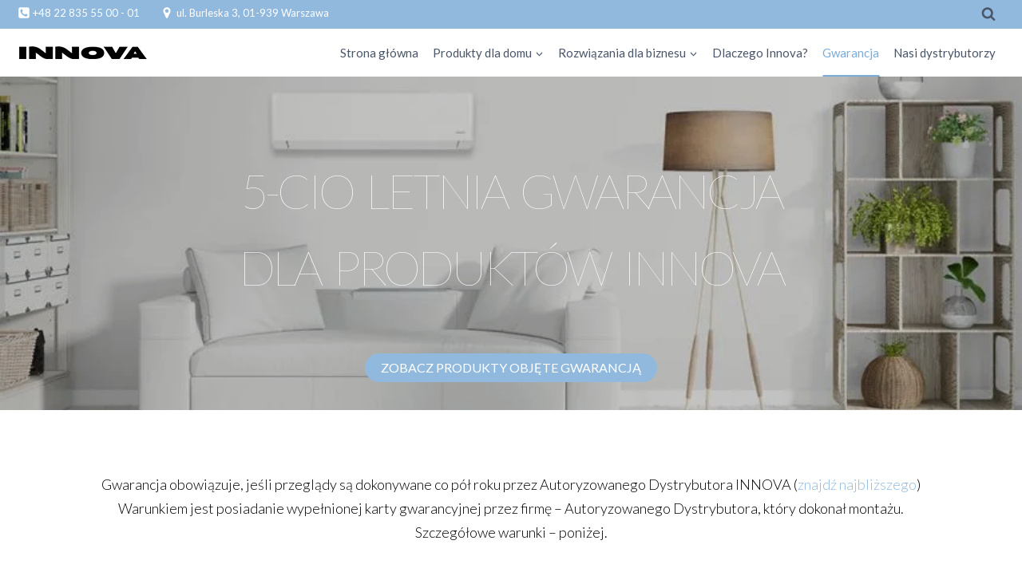

--- FILE ---
content_type: text/css
request_url: https://innova-ac.pl/wp-content/uploads/elementor/css/post-58.css?ver=1733236617
body_size: 478
content:
.elementor-kit-58{--e-global-color-primary:#6EC1E4;--e-global-color-secondary:#54595F;--e-global-color-text:#7A7A7A;--e-global-color-accent:#61CE70;--e-global-color-kadence1:#91b9dd;--e-global-color-kadence2:#79acda;--e-global-color-kadence3:#000000;--e-global-color-kadence4:#5b5a5a;--e-global-color-kadence5:#4a5568;--e-global-color-kadence6:#718096;--e-global-color-kadence7:#f1f8fc;--e-global-color-kadence8:#f7f7f7;--e-global-color-kadence9:#ffffff;--e-global-color-b25cb2c:#D3D3D3;--e-global-color-5108514:#636363;--e-global-color-4b675f5:#00A2FF;--e-global-typography-primary-font-family:"Roboto";--e-global-typography-primary-font-weight:600;--e-global-typography-secondary-font-family:"Roboto Slab";--e-global-typography-secondary-font-weight:400;--e-global-typography-text-font-family:"Roboto";--e-global-typography-text-font-weight:400;--e-global-typography-accent-font-family:"Roboto";--e-global-typography-accent-font-weight:500;}.elementor-kit-58.el-is-editing{--global-palette1:#91b9dd;--global-palette2:#79acda;--global-palette3:#000000;--global-palette4:#5b5a5a;--global-palette5:#4a5568;--global-palette6:#718096;--global-palette7:#f1f8fc;--global-palette8:#f7f7f7;--global-palette9:#ffffff;}.elementor-section.elementor-section-boxed > .elementor-container{max-width:1140px;}.e-con{--container-max-width:1140px;}.elementor-widget:not(:last-child){margin-block-end:20px;}.elementor-element{--widgets-spacing:20px 20px;}{}h1.entry-title{display:var(--page-title-display);}@media(max-width:1024px){.elementor-section.elementor-section-boxed > .elementor-container{max-width:1024px;}.e-con{--container-max-width:1024px;}}@media(max-width:767px){.elementor-section.elementor-section-boxed > .elementor-container{max-width:767px;}.e-con{--container-max-width:767px;}}

--- FILE ---
content_type: text/css
request_url: https://innova-ac.pl/wp-content/uploads/elementor/css/post-30.css?ver=1733236966
body_size: 1159
content:
.elementor-30 .elementor-element.elementor-element-3e5b52d4 > .elementor-container > .elementor-column > .elementor-widget-wrap{align-content:center;align-items:center;}.elementor-30 .elementor-element.elementor-element-3e5b52d4:not(.elementor-motion-effects-element-type-background), .elementor-30 .elementor-element.elementor-element-3e5b52d4 > .elementor-motion-effects-container > .elementor-motion-effects-layer{background-color:#ffffff;background-image:url("https://innova-ac.pl/wp-content/uploads/2021/01/gwarancja_pic.jpg");background-repeat:no-repeat;background-size:cover;}.elementor-30 .elementor-element.elementor-element-3e5b52d4 > .elementor-background-overlay{background-color:#42413F1F;opacity:0.65;mix-blend-mode:multiply;transition:background 0.3s, border-radius 0.3s, opacity 0.3s;}.elementor-30 .elementor-element.elementor-element-3e5b52d4 > .elementor-container{min-height:58vh;}.elementor-30 .elementor-element.elementor-element-3e5b52d4{transition:background 0.3s, border 0.3s, border-radius 0.3s, box-shadow 0.3s;margin-top:0px;margin-bottom:0px;padding:0px 0px 0px 0px;}.elementor-30 .elementor-element.elementor-element-7f38296d > .elementor-widget-wrap > .elementor-widget:not(.elementor-widget__width-auto):not(.elementor-widget__width-initial):not(:last-child):not(.elementor-absolute){margin-bottom:0px;}.elementor-30 .elementor-element.elementor-element-7f38296d > .elementor-element-populated{transition:background 0.3s, border 0.3s, border-radius 0.3s, box-shadow 0.3s;margin:0% 0% 0% 0%;--e-column-margin-right:0%;--e-column-margin-left:0%;padding:0% 0% 0% 0%;}.elementor-30 .elementor-element.elementor-element-7f38296d > .elementor-element-populated > .elementor-background-overlay{transition:background 0.3s, border-radius 0.3s, opacity 0.3s;}.elementor-widget-text-editor{color:var( --e-global-color-text );font-family:var( --e-global-typography-text-font-family ), Sans-serif;font-weight:var( --e-global-typography-text-font-weight );}.elementor-widget-text-editor.elementor-drop-cap-view-stacked .elementor-drop-cap{background-color:var( --e-global-color-primary );}.elementor-widget-text-editor.elementor-drop-cap-view-framed .elementor-drop-cap, .elementor-widget-text-editor.elementor-drop-cap-view-default .elementor-drop-cap{color:var( --e-global-color-primary );border-color:var( --e-global-color-primary );}.elementor-30 .elementor-element.elementor-element-0daf9ac{text-align:center;color:#FFFFFF;font-family:"Lato", Sans-serif;font-size:60px;font-weight:200;letter-spacing:-4px;}.elementor-widget-button .elementor-button{background-color:var( --e-global-color-accent );font-family:var( --e-global-typography-accent-font-family ), Sans-serif;font-weight:var( --e-global-typography-accent-font-weight );}.elementor-30 .elementor-element.elementor-element-4cf21ac .elementor-button{background-color:#91B9DD;font-family:"Lato", Sans-serif;font-size:16px;font-weight:400;text-transform:uppercase;letter-spacing:0px;text-shadow:0px 0px 0px rgba(0, 0, 0, 0);border-radius:35px 35px 35px 35px;box-shadow:0px 0px 10px 0px rgba(0, 0, 0, 0);}.elementor-30 .elementor-element.elementor-element-4cf21ac .elementor-button:hover, .elementor-30 .elementor-element.elementor-element-4cf21ac .elementor-button:focus{background-color:#79ACDA;}.elementor-30 .elementor-element.elementor-element-4cf21ac > .elementor-widget-container{margin:0px 0px 0px 0px;}.elementor-30 .elementor-element.elementor-element-736022df:not(.elementor-motion-effects-element-type-background), .elementor-30 .elementor-element.elementor-element-736022df > .elementor-motion-effects-container > .elementor-motion-effects-layer{background-color:#FFFFFF;}.elementor-30 .elementor-element.elementor-element-736022df > .elementor-container{max-width:1600px;}.elementor-30 .elementor-element.elementor-element-736022df{transition:background 0.3s, border 0.3s, border-radius 0.3s, box-shadow 0.3s;margin-top:0px;margin-bottom:0px;padding:20px 0px 20px 0px;}.elementor-30 .elementor-element.elementor-element-736022df > .elementor-background-overlay{transition:background 0.3s, border-radius 0.3s, opacity 0.3s;}.elementor-30 .elementor-element.elementor-element-6c216502 > .elementor-widget-wrap > .elementor-widget:not(.elementor-widget__width-auto):not(.elementor-widget__width-initial):not(:last-child):not(.elementor-absolute){margin-bottom:20px;}.elementor-30 .elementor-element.elementor-element-6c216502 > .elementor-element-populated{margin:40px 0px 40px 0px;--e-column-margin-right:0px;--e-column-margin-left:0px;}.elementor-30 .elementor-element.elementor-element-43a82fb > .elementor-widget-container{margin:0px 0px 20px 0px;}.elementor-30 .elementor-element.elementor-element-43a82fb{text-align:center;color:#000000;font-family:"Lato", Sans-serif;font-size:18px;font-weight:300;line-height:1.7em;letter-spacing:0px;}.elementor-30 .elementor-element.elementor-element-6460d51 .elementor-button{background-color:#91B9DD;font-family:"Lato", Sans-serif;font-size:16px;font-weight:400;text-transform:uppercase;letter-spacing:0px;text-shadow:0px 0px 0px rgba(0, 0, 0, 0);border-radius:35px 35px 35px 35px;box-shadow:0px 0px 10px 0px rgba(0, 0, 0, 0);}.elementor-30 .elementor-element.elementor-element-6460d51 .elementor-button:hover, .elementor-30 .elementor-element.elementor-element-6460d51 .elementor-button:focus{background-color:#79ACDA;}.elementor-30 .elementor-element.elementor-element-6460d51 > .elementor-widget-container{margin:0px 0px 20px 0px;}.elementor-30 .elementor-element.elementor-element-5adfc1b:not(.elementor-motion-effects-element-type-background), .elementor-30 .elementor-element.elementor-element-5adfc1b > .elementor-motion-effects-container > .elementor-motion-effects-layer{background-color:#ffffff;}.elementor-30 .elementor-element.elementor-element-5adfc1b > .elementor-background-overlay{opacity:0.65;transition:background 0.3s, border-radius 0.3s, opacity 0.3s;}.elementor-30 .elementor-element.elementor-element-5adfc1b{transition:background 0.3s, border 0.3s, border-radius 0.3s, box-shadow 0.3s;margin-top:0px;margin-bottom:0px;padding:0px 0px 0px 0px;}.elementor-30 .elementor-element.elementor-element-790ab21 > .elementor-widget-wrap > .elementor-widget:not(.elementor-widget__width-auto):not(.elementor-widget__width-initial):not(:last-child):not(.elementor-absolute){margin-bottom:0px;}.elementor-30 .elementor-element.elementor-element-790ab21 > .elementor-element-populated{margin:0px 0px 0px 0px;--e-column-margin-right:0px;--e-column-margin-left:0px;padding:0px 0px 0px 0px;}.elementor-widget-image .widget-image-caption{color:var( --e-global-color-text );font-family:var( --e-global-typography-text-font-family ), Sans-serif;font-weight:var( --e-global-typography-text-font-weight );}.elementor-30 .elementor-element.elementor-element-f1de5e1 > .elementor-widget-container{margin:0px 0px 0px 0px;padding:0px 0px 0px 0px;}.elementor-30 .elementor-element.elementor-element-f1de5e1 img{width:100%;}@media(max-width:1024px){.elementor-30 .elementor-element.elementor-element-3e5b52d4 > .elementor-container{min-height:500px;}.elementor-30 .elementor-element.elementor-element-3e5b52d4{padding:0px 25px 0px 25px;}.elementor-30 .elementor-element.elementor-element-7f38296d > .elementor-element-populated{padding:40px 40px 40px 40px;}.elementor-30 .elementor-element.elementor-element-0daf9ac{font-size:50px;line-height:1.2em;letter-spacing:-4px;}.elementor-30 .elementor-element.elementor-element-5adfc1b{padding:0px 25px 0px 25px;}}@media(max-width:767px){.elementor-30 .elementor-element.elementor-element-3e5b52d4 > .elementor-container{min-height:450px;}.elementor-30 .elementor-element.elementor-element-3e5b52d4:not(.elementor-motion-effects-element-type-background), .elementor-30 .elementor-element.elementor-element-3e5b52d4 > .elementor-motion-effects-container > .elementor-motion-effects-layer{background-position:center center;}.elementor-30 .elementor-element.elementor-element-3e5b52d4{padding:0px 0px 0px 0px;}.elementor-30 .elementor-element.elementor-element-7f38296d > .elementor-element-populated{padding:0px 0px 0px 0px;}.elementor-30 .elementor-element.elementor-element-0daf9ac > .elementor-widget-container{margin:10px 10px 10px 10px;}.elementor-30 .elementor-element.elementor-element-0daf9ac{font-size:40px;}.elementor-30 .elementor-element.elementor-element-5adfc1b{padding:0px 0px 0px 0px;}}